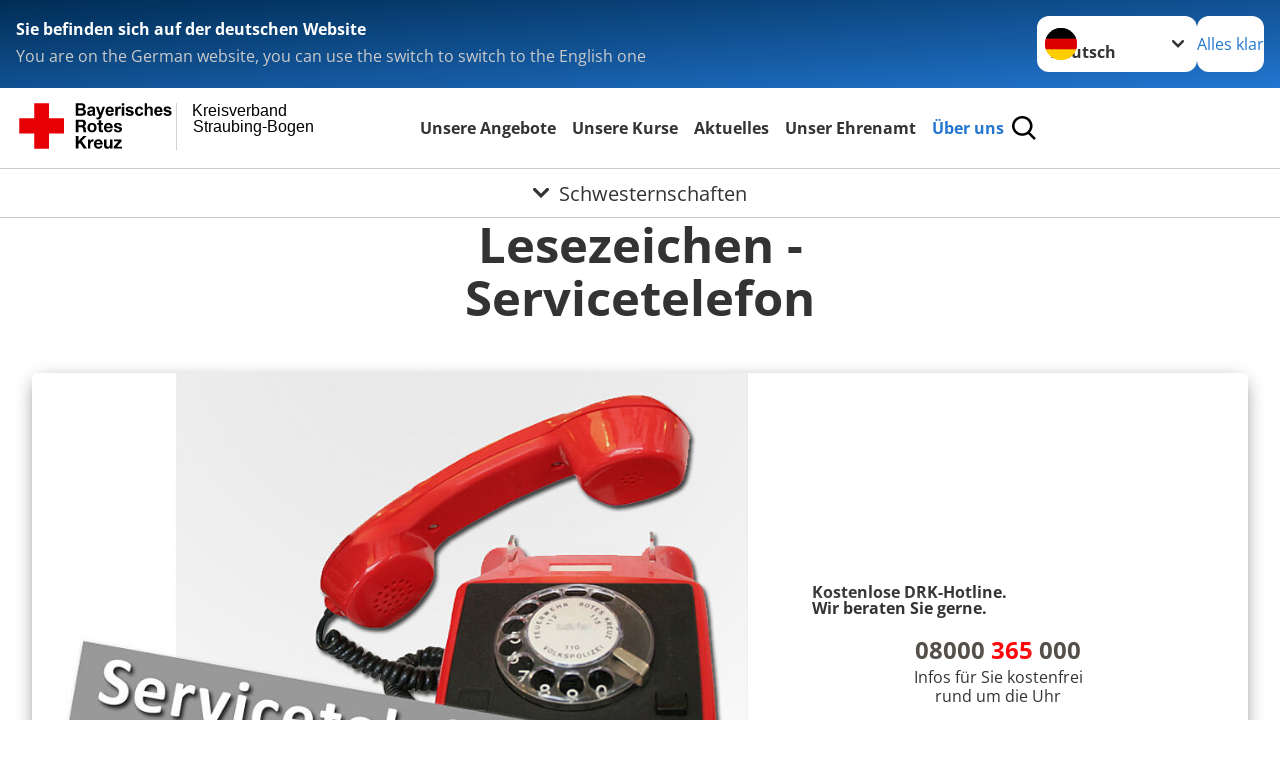

--- FILE ---
content_type: text/html; charset=utf-8
request_url: https://www.kvstraubing.brk.de/ueber-uns/adressen/schwesternschaften/detail/8007.html
body_size: 16149
content:
<!DOCTYPE html>
<html lang="de">
<head>

<meta charset="utf-8">
<!-- 
	Produced by
	+Pluswerk AG
	https://www.pluswerk.ag/

	This website is powered by TYPO3 - inspiring people to share!
	TYPO3 is a free open source Content Management Framework initially created by Kasper Skaarhoj and licensed under GNU/GPL.
	TYPO3 is copyright 1998-2026 of Kasper Skaarhoj. Extensions are copyright of their respective owners.
	Information and contribution at https://typo3.org/
-->




<meta name="generator" content="TYPO3 CMS">
<meta name="description" content="Gelangen Sie hier zu den Adressen der Schwesternschaften des Deutschen Roten Kreuzes und erfahren Sie mehr über deren Wirken sowie deren Dienstleistungen.">
<meta name="keywords" content="Schwesternschaften, DRK-Schwesternschaften">
<meta name="author" content="Deutsches Rotes Kreuz">
<meta name="viewport" content="width=device-width, initial-scale=1">
<meta property="og:image" content="https://www.drk.de/fileadmin/DRK-Logo-Facebook.png">
<meta property="og:site_name" content="DRK e.V.">
<meta property="og:type" content="website">
<meta property="og:locale" content="de_DE">
<meta name="twitter:image" content="https://www.drk.de/fileadmin/DRK-Logo-Twitter.png">
<meta name="twitter:card" content="summary_large_image">
<meta name="twitter:site" content="@roteskreuz_de">
<meta name="copyright" content="Deutsches Rotes Kreuz">
<meta name="rating" content="General">
<meta name="revisit-after" content="1">


<link rel="stylesheet" href="/typo3temp/assets/css/20944ebdcdd0a2a92b9f0efc43a9286d.css?1761816268" media="all">
<link rel="stylesheet" href="/_assets/9d0d9d423edf61855281dad6f8fda023/Css/styles.css?1756118756" media="all">
<link rel="stylesheet" href="/_assets/e2ef477b7510a2835782732fd483c6bc/StyleSheets/stylesheet.min.css?1764743946" media="all">
<link rel="stylesheet" href="/_assets/c6d4d274eb87a12180a04ff4360967d1/Css/VideoShariff.min.css?1729496416" media="all">
<link rel="stylesheet" href="/_assets/d281c2f3e584f3c85e4d8e6c6428b0e3/Css/drkcmsplus.css?1764717961" media="all">
<link rel="stylesheet" href="/_assets/d281c2f3e584f3c85e4d8e6c6428b0e3/Css/Drilldown-Icons.css?1743482141" media="all">
<link rel="stylesheet" href="/_assets/d281c2f3e584f3c85e4d8e6c6428b0e3/Css/drkcmsplus-brk.css?1740431984" media="all">
<link rel="stylesheet" href="/typo3temp/assets/css/fcf3f9bd3f24e5b86ca500ed1be2a968.css?1761816268" media="all">






<meta property="og:title" content="Schwesternschaften"><meta property="og:description" content="Gelangen Sie hier zu den Adressen der DRK-Schwesternschaften."><meta property="og:url" content="/ueber-uns/adressen/schwesternschaften.html"><meta property="twitter:title" content="Schwesternschaften"><meta property="twitter:description" content="Gelangen Sie hier zu den Adressen der DRK-Schwesternschaften."><title>Schwesternschaften - Kreisverband Straubing-Bogen </title><!-- test23 -->




<link rel="apple-touch-icon" sizes="180x180" href="/_assets/e2ef477b7510a2835782732fd483c6bc/Icons/Favicon/apple-touch-icon.png?v=68ddf38fd">
<link rel="icon" type="image/png" sizes="32x32" href="/_assets/e2ef477b7510a2835782732fd483c6bc/Icons/Favicon/favicon-32x32.png?v=68ddf38fd">
<link rel="icon" type="image/png" sizes="16x16" href="/_assets/e2ef477b7510a2835782732fd483c6bc/Icons/Favicon/favicon-16x16.png?v=68ddf38fd">
<link rel="manifest" href="/_assets/e2ef477b7510a2835782732fd483c6bc/Icons/Favicon/site.webmanifest?v=68ddf38fd&quot; crossorigin=&quot;use-credentials">
<link rel="mask-icon" href="/_assets/e2ef477b7510a2835782732fd483c6bc/Icons/Favicon/safari-pinned-tab.svg?v=68ddf38fd&quot; color=&quot;#E60005">
<link rel="shortcut icon" href="/_assets/e2ef477b7510a2835782732fd483c6bc/Icons/Favicon/favicon.ico?v=68ddf38fd">
<meta name="msapplication-TileColor" content="#ffffff">
<meta name="msapplication-config" content="/_assets/e2ef477b7510a2835782732fd483c6bc/Icons/Favicon/browserconfig.xml?v=68ddf38fd">
<meta name="theme-color" content="#ffffff">




<link rel="canonical" href="/ueber-uns/adressen/schwesternschaften/detail/8007.html?cHash=1ed1f6139e58fbab2c6fddb098843564"/>
</head>
<body class="main dti-drkcmsplus dti-brk">


<div class="body__wrapper hyphenate pagets__two_columns"><header id="header"><div class="language-suggest bg bg--blue" style="display: none"><div class="language-suggest__content"><div class="language-suggest__text"><p class="language-suggest__message language-suggest__message--current"><strong><span data-suggest-language="en" style="display: none">You are on the English website</span><span data-suggest-language="de" style="display: none">Sie befinden sich auf der deutschen Website</span><span data-suggest-language="fallback" style="display: none">We do not provide this content in your preferred language</span></strong></p><p class="language-suggest__message language-suggest__message--suggest"><span data-suggest-language="en" style="display: none">You are on the German website, you can use the switch to switch to the English one</span><span data-suggest-language="de" style="display: none">Sie befinden sich auf der englischen Website, Sie können mit dem Schalter auf die deutsche Website wechseln</span><span data-suggest-language="fallback" style="display: none">You can use the switch to switch to the another available language if you want</span></p></div><div class="language-suggest__actions"><nav class="language-menu"><img src="/_assets/e2ef477b7510a2835782732fd483c6bc/Icons/Flags/de.svg?a491da9c1549a36b293a6a391739dfda" width="16" height="16" alt="" aria-hidden="true" class="language-menu__flag language-menu__flag--de"><img src="/_assets/e2ef477b7510a2835782732fd483c6bc/Icons/Flags/de.svg?a491da9c1549a36b293a6a391739dfda" width="16" height="16" alt="" aria-hidden="true" class="language-menu__flag language-menu__flag--de"><label class="visually-hidden" for="lang-select-header">Sprache wechseln zu</label><select name="pets" id="lang-select-header" class="language-menu__select bg bg--default"><option class="language-menu__option language-menu__option--active" data-flag="de" value="/ueber-uns/adressen/schwesternschaften/detail/8007.html?cHash=1ed1f6139e58fbab2c6fddb098843564">Deutsch</option></select></nav><button class="language-suggest__close button button--secondary"><span data-suggest-language="en" style="display: none">Continue</span><span data-suggest-language="de" style="display: none">Alles klar</span><span data-suggest-language="fallback" style="display: none">Continue</span></button></div></div></div><div class="toolbar__wrap"><div class="toolbar"><a class="toolbar__logo" title="Zur Startseite" href="/startseite-kv.html"><?xml version="1.0" encoding="UTF-8" standalone="no"?><!DOCTYPE svg PUBLIC "-//W3C//DTD SVG 1.1//EN" "http://www.w3.org/Graphics/SVG/1.1/DTD/svg11.dtd"><svg width="100%" height="100%" viewBox="0 0 400 60" version="1.1" xmlns="http://www.w3.org/2000/svg" xmlns:xlink="http://www.w3.org/1999/xlink" xml:space="preserve" xmlns:serif="http://www.serif.com/" style="fill-rule:evenodd;clip-rule:evenodd;stroke-linecap:round;stroke-linejoin:round;stroke-miterlimit:1.5;"><g id="Beschriftung" transform="matrix(1,0,0,1,46.165,0)"><g id="line3" transform="matrix(0.936334,0,0,1,-64.3047,39.6912)"><g transform="matrix(1.068,0,0,1,-13.7389,0)"><text id="f" x="202.057px" y="15.25px" style="font-family:'ArialMT', 'Arial', sans-serif;font-size:20px;"></text></g></g><g id="line2" transform="matrix(0.934693,0,0,1,-63.6098,20.1375)"><g transform="matrix(1.06987,0,0,1,-14.1177,0)"><text id="f1" serif:id="f" x="202.057px" y="15.25px" style="font-family:'ArialMT', 'Arial', sans-serif;font-size:20px;">Straubing-Bogen</text></g></g><g id="line1" transform="matrix(0.936801,0,0,1,-64.1996,0.204079)"><g transform="matrix(1.06746,0,0,1,-13.6312,0)"><text id="f2" serif:id="f" x="202.057px" y="15.25px" style="font-family:'ArialMT', 'Arial', sans-serif;font-size:20px;">Kreisverband</text></g></g></g><g transform="matrix(0.0894207,0,0,1.13566,134.16,-3.04006)"><g id="Linie"><rect x="201.423" y="2.583" width="0.97" height="49.778" style="fill:rgb(235,235,235);stroke:black;stroke-width:1.24px;"/></g></g><g id="BRK" transform="matrix(1,0,0,1,-50,0)"><g id="BRK-Logo-Text" serif:id="BRK Logo Text"><g id="path5387" transform="matrix(0.915624,0,0,0.914432,10.2474,0.287605)"><path d="M74.854,0L81.421,0C82.721,0 83.691,0.054 84.329,0.162C84.967,0.27 85.54,0.496 86.044,0.838C86.548,1.181 86.968,1.637 87.304,2.207C87.64,2.777 87.809,3.417 87.809,4.125C87.809,4.892 87.601,5.597 87.188,6.237C86.775,6.878 86.214,7.359 85.507,7.679C86.505,7.971 87.271,8.469 87.807,9.173C88.343,9.877 88.611,10.704 88.611,11.655C88.611,12.403 88.437,13.131 88.09,13.838C87.742,14.546 87.268,15.111 86.667,15.534C86.065,15.957 85.325,16.217 84.443,16.315C83.89,16.374 82.557,16.412 80.444,16.427L74.853,16.427L74.853,-0L74.854,-0L74.854,0ZM78.179,2.73L78.179,6.516L80.348,6.516C81.638,6.516 82.44,6.498 82.753,6.461C83.319,6.394 83.764,6.198 84.09,5.874C84.413,5.55 84.576,5.124 84.576,4.596C84.576,4.09 84.437,3.678 84.157,3.362C83.877,3.045 83.461,2.854 82.91,2.787C82.582,2.75 81.638,2.731 80.08,2.731L78.179,2.731L78.179,2.73ZM78.179,9.246L78.179,13.652L81.25,13.652C82.446,13.652 83.205,13.618 83.526,13.55C84.018,13.461 84.42,13.241 84.73,12.893C85.04,12.544 85.196,12.078 85.196,11.494C85.196,10.999 85.076,10.58 84.837,10.235C84.598,9.891 84.252,9.64 83.801,9.482C83.349,9.325 82.368,9.246 80.859,9.246L78.179,9.246Z"/></g><g id="path5389" transform="matrix(0.915624,0,0,0.914432,10.2474,0.287605)"><path d="M93.283,8.191L90.44,7.686C90.761,6.524 91.314,5.664 92.097,5.105C92.882,4.547 94.046,4.267 95.592,4.267C96.995,4.267 98.041,4.433 98.728,4.765C99.414,5.097 99.897,5.52 100.178,6.031C100.457,6.542 100.597,7.482 100.597,8.848L100.551,12.521C100.551,13.566 100.601,14.337 100.701,14.833C100.801,15.329 100.988,15.861 101.262,16.429L98.144,16.429C98.062,16.221 97.962,15.915 97.843,15.509C97.791,15.324 97.754,15.202 97.731,15.143C97.196,15.671 96.623,16.066 96.013,16.331C95.403,16.595 94.752,16.726 94.059,16.726C92.839,16.726 91.877,16.394 91.174,15.73C90.471,15.065 90.12,14.225 90.12,13.21C90.12,12.538 90.28,11.938 90.6,11.412C90.921,10.886 91.37,10.483 91.948,10.203C92.526,9.923 93.359,9.678 94.449,9.47C95.918,9.193 96.935,8.935 97.503,8.697L97.503,8.379C97.503,7.766 97.353,7.329 97.054,7.068C96.754,6.807 96.19,6.677 95.36,6.677C94.799,6.677 94.362,6.789 94.047,7.013C93.732,7.237 93.477,7.629 93.283,8.191L93.283,8.191ZM97.502,10.737C97.099,10.872 96.461,11.032 95.588,11.219C94.716,11.406 94.144,11.589 93.876,11.768C93.466,12.059 93.261,12.429 93.261,12.876C93.261,13.317 93.425,13.698 93.753,14.019C94.081,14.339 94.499,14.5 95.007,14.5C95.574,14.5 96.115,14.314 96.63,13.94C97.01,13.657 97.26,13.31 97.38,12.899C97.462,12.63 97.503,12.118 97.503,11.364L97.503,10.737L97.502,10.737Z"/></g><g id="path5391" transform="matrix(0.915624,0,0,0.914432,10.2474,0.287605)"><path d="M101.739,4.52L105.086,4.52L107.941,12.967L110.727,4.52L113.982,4.52L109.785,15.98L109.028,18.048C108.751,18.742 108.487,19.271 108.236,19.636C107.985,20.001 107.696,20.298 107.37,20.525C107.045,20.752 106.644,20.93 106.168,21.056C105.693,21.183 105.155,21.246 104.556,21.246C103.95,21.246 103.354,21.183 102.77,21.056L102.495,18.599C102.989,18.697 103.434,18.745 103.832,18.745C104.566,18.745 105.108,18.529 105.461,18.098C105.812,17.668 106.082,17.118 106.269,16.451L101.739,4.52Z" style="fill-rule:nonzero;"/></g><g id="path5393" transform="matrix(0.915624,0,0,0.914432,10.2474,0.287605)"><path d="M122.439,12.665L125.581,13.193C125.178,14.344 124.541,15.221 123.672,15.823C122.802,16.425 121.714,16.726 120.409,16.726C118.341,16.726 116.812,16.049 115.819,14.694C115.035,13.61 114.643,12.24 114.643,10.587C114.643,8.611 115.158,7.064 116.187,5.945C117.216,4.826 118.518,4.267 120.091,4.267C121.859,4.267 123.253,4.853 124.275,6.024C125.297,7.195 125.786,8.988 125.741,11.404L117.876,11.404C117.898,12.338 118.151,13.065 118.635,13.584C119.119,14.103 119.721,14.364 120.442,14.364C120.933,14.364 121.346,14.229 121.681,13.961C122.015,13.693 122.268,13.261 122.439,12.665ZM122.622,9.476C122.6,8.562 122.366,7.867 121.919,7.391C121.473,6.915 120.929,6.677 120.289,6.677C119.604,6.677 119.038,6.928 118.591,7.431C118.145,7.933 117.925,8.615 117.933,9.477L122.622,9.477L122.622,9.476Z"/></g><g id="path5395" transform="matrix(0.915624,0,0,0.914432,10.2474,0.287605)"><path d="M130.872,16.428L127.73,16.428L127.73,4.52L130.642,4.52L130.642,6.211C131.144,5.412 131.594,4.888 131.995,4.64C132.396,4.391 132.85,4.267 133.358,4.267C134.076,4.267 134.769,4.465 135.435,4.861L134.461,7.604C133.93,7.261 133.436,7.089 132.98,7.089C132.539,7.089 132.166,7.21 131.859,7.453C131.552,7.695 131.312,8.134 131.135,8.768C130.96,9.403 130.872,10.731 130.872,12.754L130.872,16.428Z" style="fill-rule:nonzero;"/></g><g id="path5397" transform="matrix(0.915624,0,0,0.914432,10.2474,0.287605)"><path d="M136.321,2.914L136.321,0L139.462,0L139.462,2.914L136.321,2.914ZM136.321,16.428L136.321,4.52L139.462,4.52L139.462,16.428L136.321,16.428Z"/></g><g id="path5399" transform="matrix(0.915624,0,0,0.914432,10.2474,0.287605)"><path d="M141.097,13.078L144.261,12.596C144.396,13.204 144.668,13.666 145.079,13.981C145.489,14.297 146.065,14.454 146.803,14.454C147.617,14.454 148.229,14.305 148.639,14.005C148.916,13.795 149.054,13.515 149.054,13.163C149.054,12.924 148.979,12.725 148.829,12.568C148.672,12.419 148.321,12.28 147.776,12.153C145.236,11.592 143.626,11.078 142.945,10.615C142.004,9.971 141.533,9.076 141.533,7.93C141.533,6.896 141.94,6.028 142.754,5.323C143.568,4.62 144.83,4.267 146.54,4.267C148.168,4.267 149.378,4.534 150.169,5.068C150.961,5.601 151.506,6.39 151.805,7.434L148.847,7.985C148.72,7.519 148.477,7.16 148.12,6.912C147.764,6.664 147.256,6.54 146.595,6.54C145.762,6.54 145.165,6.656 144.805,6.888C144.565,7.053 144.444,7.266 144.444,7.528C144.444,7.752 144.549,7.943 144.759,8.101C145.044,8.31 146.027,8.606 147.707,8.988C149.389,9.37 150.563,9.837 151.229,10.391C151.888,10.951 152.218,11.732 152.218,12.735C152.218,13.826 151.762,14.764 150.851,15.55C149.939,16.335 148.589,16.727 146.804,16.727C145.182,16.727 143.898,16.4 142.953,15.746C142.007,15.092 141.388,14.201 141.097,13.078Z" style="fill-rule:nonzero;"/></g><g id="path5401" transform="matrix(0.915624,0,0,0.914432,10.2474,0.287605)"><path d="M164.893,8.053L161.797,8.604C161.693,7.989 161.456,7.525 161.086,7.213C160.717,6.902 160.237,6.746 159.648,6.746C158.864,6.746 158.239,7.017 157.772,7.56C157.306,8.102 157.073,9.01 157.073,10.283C157.073,11.698 157.31,12.697 157.783,13.281C158.256,13.864 158.891,14.157 159.689,14.157C160.285,14.157 160.773,13.987 161.153,13.645C161.533,13.304 161.802,12.717 161.957,11.885L165.053,12.413C164.732,13.836 164.117,14.91 163.206,15.636C162.297,16.363 161.076,16.726 159.547,16.726C157.809,16.726 156.423,16.176 155.39,15.077C154.357,13.977 153.84,12.454 153.84,10.509C153.84,8.54 154.358,7.009 155.395,5.912C156.431,4.816 157.834,4.268 159.601,4.268C161.047,4.268 162.198,4.58 163.051,5.204C163.907,5.827 164.52,6.777 164.893,8.053Z" style="fill-rule:nonzero;"/></g><g id="path5403" transform="matrix(0.915624,0,0,0.914432,10.2474,0.287605)"><path d="M169.932,0L169.932,6.09C170.953,4.875 172.174,4.267 173.593,4.267C174.322,4.267 174.978,4.402 175.564,4.671C176.149,4.939 176.591,5.283 176.888,5.701C177.185,6.119 177.387,6.582 177.496,7.09C177.604,7.597 177.659,8.385 177.659,9.452L177.659,16.428L174.518,16.428L174.518,10.147C174.518,8.901 174.457,8.11 174.336,7.774C174.215,7.438 174.002,7.171 173.696,6.973C173.39,6.775 173.008,6.677 172.547,6.677C172.019,6.677 171.547,6.803 171.132,7.057C170.717,7.311 170.413,7.694 170.221,8.204C170.028,8.715 169.932,9.471 169.932,10.471L169.932,16.427L166.79,16.427L166.79,0L169.932,0Z" style="fill-rule:nonzero;"/></g><g id="path5405" transform="matrix(0.915624,0,0,0.914432,10.2474,0.287605)"><path d="M187.275,12.665L190.417,13.193C190.013,14.344 189.377,15.221 188.508,15.823C187.638,16.425 186.55,16.726 185.244,16.726C183.177,16.726 181.647,16.049 180.654,14.694C179.87,13.61 179.479,12.24 179.479,10.587C179.479,8.611 179.994,7.064 181.022,5.945C182.051,4.827 183.353,4.267 184.927,4.267C186.694,4.267 188.09,4.853 189.111,6.024C190.132,7.195 190.621,8.988 190.577,11.404L182.712,11.404C182.734,12.338 182.987,13.065 183.471,13.584C183.955,14.103 184.557,14.364 185.278,14.364C185.769,14.364 186.182,14.229 186.517,13.961C186.851,13.693 187.103,13.261 187.275,12.665ZM187.459,9.476C187.437,8.562 187.201,7.867 186.755,7.391C186.308,6.915 185.764,6.677 185.125,6.677C184.44,6.677 183.874,6.928 183.427,7.431C182.98,7.933 182.761,8.615 182.769,9.477L187.459,9.477L187.459,9.476Z"/></g><g id="path5407" transform="matrix(0.915624,0,0,0.914432,10.2474,0.287605)"><path d="M191.581,13.078L194.744,12.596C194.879,13.204 195.151,13.666 195.562,13.981C195.973,14.297 196.548,14.454 197.286,14.454C198.1,14.454 198.712,14.305 199.123,14.005C199.399,13.795 199.537,13.515 199.537,13.163C199.537,12.924 199.462,12.725 199.312,12.568C199.156,12.419 198.805,12.28 198.259,12.153C195.719,11.592 194.109,11.078 193.428,10.615C192.487,9.971 192.016,9.076 192.016,7.93C192.016,6.896 192.423,6.028 193.237,5.323C194.051,4.619 195.314,4.267 197.023,4.267C198.652,4.267 199.861,4.534 200.652,5.068C201.445,5.601 201.989,6.39 202.288,7.434L199.33,7.985C199.203,7.519 198.96,7.16 198.604,6.912C198.248,6.664 197.739,6.54 197.079,6.54C196.246,6.54 195.648,6.656 195.288,6.888C195.048,7.053 194.928,7.266 194.928,7.528C194.928,7.752 195.033,7.943 195.243,8.101C195.528,8.31 196.51,8.606 198.191,8.988C199.873,9.37 201.046,9.837 201.712,10.391C202.372,10.951 202.701,11.732 202.701,12.735C202.701,13.826 202.245,14.764 201.334,15.55C200.422,16.335 199.073,16.727 197.287,16.727C195.665,16.727 194.382,16.4 193.436,15.746C192.49,15.09 191.872,14.201 191.581,13.078Z" style="fill-rule:nonzero;"/></g><g id="path5411" transform="matrix(0.915624,0,0,0.914432,10.2474,0.287605)"><path d="M74.9,21.518L83.75,21.518C86.692,21.518 88.554,23.566 88.554,26.05C88.554,27.983 87.772,29.431 85.956,30.168L85.956,30.213C87.727,30.673 88.232,32.398 88.347,34.055C88.416,35.09 88.392,37.022 89.036,37.942L85.427,37.942C84.991,36.907 85.037,35.319 84.853,34.008C84.6,32.284 83.933,31.525 82.118,31.525L78.509,31.525L78.509,37.942L74.9,37.942L74.9,21.518L74.9,21.518L74.9,21.518ZM78.509,28.948L82.462,28.948C84.071,28.948 84.945,28.258 84.945,26.601C84.945,25.015 84.071,24.324 82.462,24.324L78.509,24.324L78.509,28.948Z" style="fill-rule:nonzero;"/></g><g id="path5413" transform="matrix(0.915624,0,0,0.914432,10.2474,0.287605)"><path d="M96.622,25.728C100.368,25.728 102.782,28.212 102.782,32.008C102.782,35.779 100.367,38.264 96.622,38.264C92.897,38.264 90.484,35.779 90.484,32.008C90.484,28.212 92.898,25.728 96.622,25.728ZM96.622,35.802C98.852,35.802 99.518,33.893 99.518,32.008C99.518,30.098 98.852,28.189 96.622,28.189C94.415,28.189 93.749,30.099 93.749,32.008C93.749,33.894 94.415,35.802 96.622,35.802Z" style="fill-rule:nonzero;"/></g><g id="path5415" transform="matrix(0.915624,0,0,0.914432,10.2474,0.287605)"><path d="M108.989,26.05L111.379,26.05L111.379,28.235L108.989,28.235L108.989,34.123C108.989,35.227 109.265,35.503 110.369,35.503C110.713,35.503 111.035,35.48 111.38,35.411L111.38,37.965C110.829,38.056 110.115,38.08 109.472,38.08C107.472,38.08 105.725,37.619 105.725,35.25L105.725,28.235L103.748,28.235L103.748,26.05L105.725,26.05L105.725,22.485L108.989,22.485L108.989,26.05L108.989,26.05Z" style="fill-rule:nonzero;"/></g><g id="path5417" transform="matrix(0.915624,0,0,0.914432,10.2474,0.287605)"><path d="M115.7,32.789C115.793,34.86 116.804,35.802 118.619,35.802C119.929,35.802 120.987,34.998 121.194,34.261L124.067,34.261C123.147,37.068 121.194,38.264 118.504,38.264C114.757,38.264 112.436,35.687 112.436,32.008C112.436,28.442 114.895,25.728 118.504,25.728C122.549,25.728 124.504,29.132 124.274,32.789L115.7,32.789ZM121.01,30.719C120.712,29.063 119.998,28.189 118.413,28.189C116.344,28.189 115.746,29.799 115.7,30.719L121.01,30.719Z" style="fill-rule:nonzero;"/></g><g id="path5419" transform="matrix(0.915624,0,0,0.914432,10.2474,0.287605)"><path d="M128.734,34.077C128.757,35.503 129.952,36.078 131.239,36.078C132.182,36.078 133.377,35.71 133.377,34.561C133.377,33.57 132.02,33.225 129.676,32.72C127.79,32.306 125.906,31.639 125.906,29.546C125.906,26.51 128.526,25.728 131.077,25.728C133.676,25.728 136.066,26.602 136.318,29.523L133.215,29.523C133.124,28.258 132.158,27.913 130.986,27.913C130.25,27.913 129.17,28.052 129.17,29.018C129.17,30.19 131.009,30.352 132.87,30.789C134.779,31.226 136.641,31.917 136.641,34.124C136.641,37.253 133.928,38.265 131.216,38.265C128.457,38.265 125.768,37.23 125.629,34.079L128.734,34.079L128.734,34.077Z" style="fill-rule:nonzero;"/></g><g id="polygon5421" transform="matrix(0.613883,0,0,0.613476,10.2474,0.287606)"><path d="M123.75,73.817L134.241,88.629L127.486,88.629L120.115,77.623L117.03,80.743L117.03,88.629L111.647,88.629L111.647,64.149L117.03,64.149L117.03,74.298L126.596,64.149L133.315,64.149L123.75,73.817Z" style="fill-rule:nonzero;"/></g><g id="path5423" transform="matrix(0.915624,0,0,0.914432,10.2474,0.287605)"><path d="M91.105,47.568L94.209,47.568L94.209,49.776L94.254,49.776C94.852,48.281 96.461,47.246 98.047,47.246C98.277,47.246 98.553,47.292 98.76,47.362L98.76,50.397C98.461,50.328 97.979,50.282 97.588,50.282C95.198,50.282 94.37,52.007 94.37,54.1L94.37,59.459L91.105,59.459L91.105,47.568L91.105,47.568Z" style="fill-rule:nonzero;"/></g><g id="path5425" transform="matrix(0.915624,0,0,0.914432,10.2474,0.287605)"><path d="M102.327,54.307C102.418,56.378 103.43,57.32 105.246,57.32C106.556,57.32 107.613,56.516 107.82,55.78L110.694,55.78C109.774,58.585 107.82,59.782 105.13,59.782C101.384,59.782 99.062,57.205 99.062,53.526C99.062,49.96 101.521,47.246 105.13,47.246C109.176,47.246 111.13,50.65 110.9,54.307L102.327,54.307ZM107.637,52.237C107.338,50.581 106.625,49.707 105.039,49.707C102.97,49.707 102.372,51.317 102.327,52.237L107.637,52.237Z" style="fill-rule:nonzero;"/></g><g id="path5427" transform="matrix(0.915624,0,0,0.914432,10.2474,0.287605)"><path d="M123.773,59.46L120.669,59.46L120.669,57.804L120.6,57.804C119.772,59.138 118.348,59.782 116.968,59.782C113.497,59.782 112.624,57.827 112.624,54.882L112.624,47.568L115.888,47.568L115.888,54.284C115.888,56.239 116.462,57.205 117.98,57.205C119.75,57.205 120.508,56.216 120.508,53.801L120.508,47.568L123.772,47.568L123.772,59.46L123.773,59.46Z" style="fill-rule:nonzero;"/></g><g id="polygon5429" transform="matrix(0.613883,0,0,0.613476,10.2474,0.287606)"><path d="M187.284,88.629L187.284,84.96L196.507,74.572L187.97,74.572L187.97,70.903L202.919,70.903L202.919,74.572L193.695,84.96L203.569,84.96L203.569,88.629L187.284,88.629Z" style="fill-rule:nonzero;"/></g></g><g transform="matrix(1,0,0,1,9.97554,0.135392)"><g id="Rotkreuz-Logo" serif:id="Rotkreuz Logo"><path d="M36.39,0.1L36.39,18.3L54.57,18.3L54.57,36.54L36.39,36.54L36.39,54.75L18.18,54.75L18.18,36.54L0,36.54L0,18.3L18.18,18.3L18.18,0.1L36.39,0.1Z" style="fill:rgb(230,0,5);fill-rule:nonzero;"/></g></g></g></svg></a><div class="toolbar__navigation"><button class="toolbar__search-button" style="display: none" title="Öffne Suche und Quick Links"><?xml version="1.0" encoding="UTF-8" standalone="no"?><!DOCTYPE svg PUBLIC "-//W3C//DTD SVG 1.1//EN" "http://www.w3.org/Graphics/SVG/1.1/DTD/svg11.dtd"><svg width="100%" height="100%" viewBox="0 0 50 50" version="1.1" xmlns="http://www.w3.org/2000/svg" xmlns:xlink="http://www.w3.org/1999/xlink" xml:space="preserve" xmlns:serif="http://www.serif.com/" style="fill-rule:evenodd;clip-rule:evenodd;stroke-linejoin:round;stroke-miterlimit:2;"><g transform="matrix(1.77966,1.78561,-0.708286,0.705925,15.3624,-28.8202)"><rect x="23.063" y="24.359" width="7.693" height="4.408" style="fill:white;"/></g><g transform="matrix(0.740022,0,0,0.745117,5.66748,5.35482)"><path d="M50,46.35L37.45,34.23C40.853,30.527 42.748,25.679 42.76,20.65C42.76,9.26 33.17,0 21.38,0C9.59,0 0,9.26 0,20.65C0,32.04 9.59,41.29 21.38,41.29C25.672,41.301 29.872,40.041 33.45,37.67L46.22,50L50,46.35ZM5.35,20.65C5.35,12.11 12.54,5.16 21.35,5.16C30.16,5.16 37.35,12.16 37.35,20.65C37.35,29.14 30.16,36.13 21.35,36.13C12.54,36.13 5.35,29.19 5.35,20.65Z" style="fill:white;fill-rule:nonzero;"/></g><path d="M50,46.35L37.45,34.23C40.853,30.527 42.748,25.679 42.76,20.65C42.76,9.26 33.17,0 21.38,0C9.59,0 0,9.26 0,20.65C0,32.04 9.59,41.29 21.38,41.29C25.672,41.301 29.872,40.041 33.45,37.67L46.22,50L50,46.35ZM5.35,20.65C5.35,12.11 12.54,5.16 21.35,5.16C30.16,5.16 37.35,12.16 37.35,20.65C37.35,29.14 30.16,36.13 21.35,36.13C12.54,36.13 5.35,29.19 5.35,20.65Z" style="fill-rule:nonzero;"/></svg></button></div><button class="toolbar__nav-search-button" title="Öffne Hauptmenü und Suche" data-title-close="Schließe Hauptmenü und Suche"><svg width="10" height="10" aria-hidden="true"><use href="/_assets/e2ef477b7510a2835782732fd483c6bc/Icons/Sprites/essential-sprite.svg?5a6512e3afb37ee7cc7d2bd22d55a5c3#search"></use></svg><span></span></button></div></div><div class="main-menu__wrap" style="display: none"><div class="global-search" style="display: none"><form class="global-search__form" action="/suche.html" method="get" accept-charset="utf-8" novalidate=""><fieldset class="global-search__fieldset"><label for="global-search-input" class="visually-hidden">Suche</label><input type="search" id="global-search-input" class="global-search__input tx-solr-q js-solr-q form-control"
							 placeholder="durchsuchen"
							 name="tx_kesearch_pi1[sword]" minlength="3" autocomplete="off" required><button class="global-search__submit" title="Alle Inhalte durchsuchen" type="submit"><svg width="10" height="10" aria-hidden="true"><use href="/_assets/e2ef477b7510a2835782732fd483c6bc/Icons/Sprites/essential-sprite.svg?5a6512e3afb37ee7cc7d2bd22d55a5c3#search"></use></svg></button><button class="global-search__close" title="Suche und Quick Links schließen"></button></fieldset></form><nav class="quicklinks" style="display: none"><div class="quicklinks__title">
					Quick Links
				</div><ul class="quicklinks__list"><li class="quicklinks__item"><a href="/ueber-uns/adressen.html" class="quicklinks__link">Adressen</a></li><li class="quicklinks__item"><a href="/ueber-uns/kontakt/kontaktformular.html" class="quicklinks__link">Kontakt</a></li><li class="quicklinks__item"><a href="/footer-menue-deutsch/service/sitemap.html" class="quicklinks__link">Sitemap</a></li><li class="quicklinks__item"><a href="/footer-menue-deutsch/service/datenschutz.html" class="quicklinks__link">Datenschutz</a></li><li class="quicklinks__item"><a href="/footer-menue-deutsch/service/impressum.html" class="quicklinks__link">Impressum</a></li><li class="quicklinks__item"><a href="http://news-rss.xml" target="_blank" rel="noreferrer" class="quicklinks__link">RSS-Feed</a></li><li class="quicklinks__item"><a href="http://www.drk-intern.de" target="_blank" rel="noreferrer" class="quicklinks__link">DRK intern</a></li></ul></nav></div><nav id="main-menu" class="main-menu" aria-label="Hauptmenü"><ul class="main-menu__list"><li class="main-menu__item"><a href="/unsere-angebote.html" target="_self" class="main-menu__link">
						Unsere Angebote
					</a></li><li class="main-menu__item"><a href="/unser-kursangebot.html" target="_self" class="main-menu__link">
						Unsere Kurse
					</a></li><li class="main-menu__item"><a href="/aktuelles.html" target="_self" class="main-menu__link">
						Aktuelles
					</a></li><li class="main-menu__item"><a href="/unser-ehrenamt.html" target="_self" class="main-menu__link">
						Unser Ehrenamt
					</a></li><li class="main-menu__item"><a href="/ueber-uns.html" target="_self" class="main-menu__link main-menu__link--active">
						Über uns
					</a></li></ul></nav></div><div class="sub-menu__bar"><button class="sub-menu__topic-button" aria-label="Öffne Untermenü von Schwesternschaften"><span><svg width="12" height="12" aria-hidden="true"><use href="/_assets/e2ef477b7510a2835782732fd483c6bc/Icons/Sprites/general-sprite.svg?06dbf67f9dd2446fd5c3e13a19efd354#chevron"></use></svg>
                        Schwesternschaften
                    </span></button></div><div class="sub-menu__nav-wrap" style="visibility: hidden"><nav class="sub-menu__nav" aria-label="Untermenü von Schwesternschaften"><div class="sub-menu__list-wrap"><ul class="sub-menu__list"><li class="sub-menu__item" style="display: none"><button class="sub-menu__button sub-menu__button--next" style="display: none">
                    Wer wir sind
                    <svg width="10" height="7" aria-hidden="true"><use href="/_assets/e2ef477b7510a2835782732fd483c6bc/Icons/Sprites/general-sprite.svg?06dbf67f9dd2446fd5c3e13a19efd354#chevron"></use></svg></button><ul class="sub-menu__list" style="display: none"><li class="sub-menu__item" style="display: none"><button class="sub-menu__button sub-menu__button--back"><svg width="10" height="7" aria-hidden="true"><use href="/_assets/e2ef477b7510a2835782732fd483c6bc/Icons/Sprites/general-sprite.svg?06dbf67f9dd2446fd5c3e13a19efd354#chevron"></use></svg>
                            zurück
                        </button></li><li class="sub-menu__item" style="display: none"><a href="/ueber-uns/wer-wir-sind.html" style="display: none" class="sub-menu__link"><span class="sub-menu__overview-label">Übersichtsseite</span><span class="sub-menu__link-label">Wer wir sind</span></a></li><li class="sub-menu__item" style="display: none"><a style="display: none" class="sub-menu__link" href="/ueber-uns/wer-wir-sind/ansprechpartner.html"><span class="sub-menu__link-label">Ansprechpartner</span></a></li><li class="sub-menu__item" style="display: none"><a style="display: none" class="sub-menu__link" href="/ueber-uns/wer-wir-sind/wahlen-gremien-brk-kv-straubing-bogen.html"><span class="sub-menu__link-label">Wahlen Gremien BRK KV Straubing-Bogen</span></a></li><li class="sub-menu__item" style="display: none"><a style="display: none" class="sub-menu__link" href="/ueber-uns/wer-wir-sind/satzung.html"><span class="sub-menu__link-label">Satzung</span></a></li><li class="sub-menu__item" style="display: none"><a style="display: none" class="sub-menu__link" href="/ueber-uns/wer-wir-sind/verbandsstruktur.html"><span class="sub-menu__link-label">Verbandsstruktur</span></a></li><li class="sub-menu__item" style="display: none"><a style="display: none" class="sub-menu__link" href="https://brk.de" rel="noreferrer"><span class="sub-menu__link-label">Landesverband</span></a></li></ul></li><li class="sub-menu__item" style="display: none"><button class="sub-menu__button sub-menu__button--next" style="display: none">
                    Selbstverständnis
                    <svg width="10" height="7" aria-hidden="true"><use href="/_assets/e2ef477b7510a2835782732fd483c6bc/Icons/Sprites/general-sprite.svg?06dbf67f9dd2446fd5c3e13a19efd354#chevron"></use></svg></button><ul class="sub-menu__list" style="display: none"><li class="sub-menu__item" style="display: none"><button class="sub-menu__button sub-menu__button--back"><svg width="10" height="7" aria-hidden="true"><use href="/_assets/e2ef477b7510a2835782732fd483c6bc/Icons/Sprites/general-sprite.svg?06dbf67f9dd2446fd5c3e13a19efd354#chevron"></use></svg>
                            zurück
                        </button></li><li class="sub-menu__item" style="display: none"><a href="/ueber-uns/selbstverstaendnis.html" style="display: none" class="sub-menu__link"><span class="sub-menu__overview-label">Übersichtsseite</span><span class="sub-menu__link-label">Selbstverständnis</span></a></li><li class="sub-menu__item" style="display: none"><a style="display: none" class="sub-menu__link" href="/ueber-uns/selbstverstaendnis/grundsaetze.html"><span class="sub-menu__link-label">Grundsätze</span></a></li><li class="sub-menu__item" style="display: none"><a style="display: none" class="sub-menu__link" href="/ueber-uns/selbstverstaendnis/leitbild.html"><span class="sub-menu__link-label">Leitbild</span></a></li><li class="sub-menu__item" style="display: none"><button class="sub-menu__button sub-menu__button--next" style="display: none">
                    Auftrag des DRK
                    <svg width="10" height="7" aria-hidden="true"><use href=""></use></svg></button><ul class="sub-menu__list" style="display: none"><li class="sub-menu__item" style="display: none"><button class="sub-menu__button sub-menu__button--back"><svg width="10" height="7" aria-hidden="true"><use href=""></use></svg>
                            zurück
                        </button></li><li class="sub-menu__item" style="display: none"><a href="/ueber-uns/selbstverstaendnis/auftrag.html" style="display: none" class="sub-menu__link"><span class="sub-menu__overview-label">Übersichtsseite</span><span class="sub-menu__link-label">Auftrag</span></a></li><li class="sub-menu__item" style="display: none"><button class="sub-menu__button sub-menu__button--next" style="display: none">
                    Genfer Abkommen
                    <svg width="10" height="7" aria-hidden="true"><use href=""></use></svg></button><ul class="sub-menu__list" style="display: none"><li class="sub-menu__item" style="display: none"><button class="sub-menu__button sub-menu__button--back"><svg width="10" height="7" aria-hidden="true"><use href=""></use></svg>
                            zurück
                        </button></li><li class="sub-menu__item" style="display: none"><a href="/ueber-uns/selbstverstaendnis/auftrag/genfer-abkommen.html" style="display: none" class="sub-menu__link"><span class="sub-menu__overview-label">Übersichtsseite</span><span class="sub-menu__link-label">Genfer Abkommen</span></a></li><li class="sub-menu__item" style="display: none"><button class="sub-menu__button sub-menu__button--next" style="display: none">
                    Genfer Abkommen leicht verständlich
                    <svg width="10" height="7" aria-hidden="true"><use href=""></use></svg></button><ul class="sub-menu__list" style="display: none"><li class="sub-menu__item" style="display: none"><button class="sub-menu__button sub-menu__button--back"><svg width="10" height="7" aria-hidden="true"><use href=""></use></svg>
                            zurück
                        </button></li><li class="sub-menu__item" style="display: none"><a href="/ueber-uns/selbstverstaendnis/auftrag/genfer-abkommen/leicht-verstaendlich.html" style="display: none" class="sub-menu__link"><span class="sub-menu__overview-label">Übersichtsseite</span><span class="sub-menu__link-label">Leicht verständlich</span></a></li><li class="sub-menu__item" style="display: none"><a style="display: none" class="sub-menu__link" href="/ueber-uns/selbstverstaendnis/auftrag/genfer-abkommen/leicht-verstaendlich/die-entwicklung-der-genfer-abkommen.html"><span class="sub-menu__link-label">Die Entwicklung der Genfer Abkommen</span></a></li><li class="sub-menu__item" style="display: none"><a style="display: none" class="sub-menu__link" href="/ueber-uns/selbstverstaendnis/auftrag/genfer-abkommen/leicht-verstaendlich/der-grundsatz-der-genfer-abkommen.html"><span class="sub-menu__link-label">Der Grundsatz der Genfer Abkommen</span></a></li><li class="sub-menu__item" style="display: none"><a style="display: none" class="sub-menu__link" href="/ueber-uns/selbstverstaendnis/auftrag/genfer-abkommen/leicht-verstaendlich/benutzungshinweis.html"><span class="sub-menu__link-label">Benutzungshinweis</span></a></li><li class="sub-menu__item" style="display: none"><a style="display: none" class="sub-menu__link" href="/ueber-uns/selbstverstaendnis/auftrag/genfer-abkommen/leicht-verstaendlich/behandlung-der-zivilbevoelkerung.html"><span class="sub-menu__link-label">Behandlung der Zivilbevölkerung</span></a></li><li class="sub-menu__item" style="display: none"><a style="display: none" class="sub-menu__link" href="/ueber-uns/selbstverstaendnis/auftrag/genfer-abkommen/leicht-verstaendlich/behandlung-von-zivilpersonen-nach-einer-besetzung.html"><span class="sub-menu__link-label">Behandlung von Zivilpersonen nach einer Besetzung</span></a></li><li class="sub-menu__item" style="display: none"><a style="display: none" class="sub-menu__link" href="/ueber-uns/selbstverstaendnis/auftrag/genfer-abkommen/leicht-verstaendlich/frauen.html"><span class="sub-menu__link-label">Frauen</span></a></li><li class="sub-menu__item" style="display: none"><a style="display: none" class="sub-menu__link" href="/ueber-uns/selbstverstaendnis/auftrag/genfer-abkommen/leicht-verstaendlich/kinder.html"><span class="sub-menu__link-label">Kinder</span></a></li><li class="sub-menu__item" style="display: none"><a style="display: none" class="sub-menu__link" href="/ueber-uns/selbstverstaendnis/auftrag/genfer-abkommen/leicht-verstaendlich/auslaender.html"><span class="sub-menu__link-label">Ausländer</span></a></li><li class="sub-menu__item" style="display: none"><a style="display: none" class="sub-menu__link" href="/ueber-uns/selbstverstaendnis/auftrag/genfer-abkommen/leicht-verstaendlich/journalisten.html"><span class="sub-menu__link-label">Journalisten</span></a></li><li class="sub-menu__item" style="display: none"><a style="display: none" class="sub-menu__link" href="/ueber-uns/selbstverstaendnis/auftrag/genfer-abkommen/leicht-verstaendlich/internierte-personen.html"><span class="sub-menu__link-label">Internierte Personen</span></a></li><li class="sub-menu__item" style="display: none"><a style="display: none" class="sub-menu__link" href="/ueber-uns/selbstverstaendnis/auftrag/genfer-abkommen/leicht-verstaendlich/zivile-infrastruktur.html"><span class="sub-menu__link-label">Zivile Infrastruktur</span></a></li><li class="sub-menu__item" style="display: none"><a style="display: none" class="sub-menu__link" href="/ueber-uns/selbstverstaendnis/auftrag/genfer-abkommen/leicht-verstaendlich/schutz-der-verwundeten-kranken-und-schiffbruechigen-soldaten.html"><span class="sub-menu__link-label">Schutz der verwundeten, kranken und schiffbrüchigen Soldaten</span></a></li><li class="sub-menu__item" style="display: none"><a style="display: none" class="sub-menu__link" href="/ueber-uns/selbstverstaendnis/auftrag/genfer-abkommen/leicht-verstaendlich/schutz-der-gefangenen-soldaten.html"><span class="sub-menu__link-label">Schutz der gefangenen Soldaten</span></a></li><li class="sub-menu__item" style="display: none"><a style="display: none" class="sub-menu__link" href="/ueber-uns/selbstverstaendnis/auftrag/genfer-abkommen/leicht-verstaendlich/das-rote-kreuzder-rote-halbmond.html"><span class="sub-menu__link-label">Das Rote Kreuz/der Rote Halbmond</span></a></li><li class="sub-menu__item" style="display: none"><a style="display: none" class="sub-menu__link" href="/ueber-uns/selbstverstaendnis/auftrag/genfer-abkommen/leicht-verstaendlich/das-rote-kreuz-als-schutzzeichen.html"><span class="sub-menu__link-label">Das Rote Kreuz als Schutzzeichen</span></a></li><li class="sub-menu__item" style="display: none"><a style="display: none" class="sub-menu__link" href="/ueber-uns/selbstverstaendnis/auftrag/genfer-abkommen/leicht-verstaendlich/schutz-der-kombattanten.html"><span class="sub-menu__link-label">Schutz der Kombattanten</span></a></li><li class="sub-menu__item" style="display: none"><a style="display: none" class="sub-menu__link" href="/ueber-uns/selbstverstaendnis/auftrag/genfer-abkommen/leicht-verstaendlich/einige-wichtige-begriffe.html"><span class="sub-menu__link-label">Einige wichtige Begriffe</span></a></li></ul></li></ul></li></ul></li><li class="sub-menu__item" style="display: none"><a style="display: none" class="sub-menu__link" href="/ueber-uns/selbstverstaendnis/geschichte.html"><span class="sub-menu__link-label">Geschichte</span></a></li></ul></li><li class="sub-menu__item" style="display: none"><button class="sub-menu__button sub-menu__button--next" style="display: none">
                    Kontakt
                    <svg width="10" height="7" aria-hidden="true"><use href="/_assets/e2ef477b7510a2835782732fd483c6bc/Icons/Sprites/general-sprite.svg?06dbf67f9dd2446fd5c3e13a19efd354#chevron"></use></svg></button><ul class="sub-menu__list" style="display: none"><li class="sub-menu__item" style="display: none"><button class="sub-menu__button sub-menu__button--back"><svg width="10" height="7" aria-hidden="true"><use href="/_assets/e2ef477b7510a2835782732fd483c6bc/Icons/Sprites/general-sprite.svg?06dbf67f9dd2446fd5c3e13a19efd354#chevron"></use></svg>
                            zurück
                        </button></li><li class="sub-menu__item" style="display: none"><a style="display: none" class="sub-menu__link" href="/ueber-uns/kontakt/kontaktformular.html"><span class="sub-menu__link-label">Kontaktformular</span></a></li><li class="sub-menu__item" style="display: none"><a style="display: none" class="sub-menu__link" href="/ueber-uns/adressen.html"><span class="sub-menu__link-label">Adressfinder</span></a></li><li class="sub-menu__item" style="display: none"><a style="display: none" class="sub-menu__link" href="/unsere-angebote/angebotsfinder.html"><span class="sub-menu__link-label">Angebotsfinder</span></a></li><li class="sub-menu__item" style="display: none"><a style="display: none" class="sub-menu__link" href="/ueber-uns/kontakt/kleidercontainerfinder.html"><span class="sub-menu__link-label">Kleidercontainerfinder</span></a></li><li class="sub-menu__item" style="display: none"><a style="display: none" class="sub-menu__link" href="/unser-kursangebot/kursfinder.html"><span class="sub-menu__link-label">Kursfinder</span></a></li></ul></li><li class="sub-menu__item" style="display: none"><button class="sub-menu__button sub-menu__button--next sub-menu__button--active" style="display: none">
                    Adressen
                    <svg width="10" height="7" aria-hidden="true"><use href="/_assets/e2ef477b7510a2835782732fd483c6bc/Icons/Sprites/general-sprite.svg?06dbf67f9dd2446fd5c3e13a19efd354#chevron"></use></svg></button><ul class="sub-menu__list" style="display: none"><li class="sub-menu__item" style="display: none"><button class="sub-menu__button sub-menu__button--back"><svg width="10" height="7" aria-hidden="true"><use href="/_assets/e2ef477b7510a2835782732fd483c6bc/Icons/Sprites/general-sprite.svg?06dbf67f9dd2446fd5c3e13a19efd354#chevron"></use></svg>
                            zurück
                        </button></li><li class="sub-menu__item" style="display: none"><a href="/ueber-uns/adressen.html" style="display: none" class="sub-menu__link"><span class="sub-menu__overview-label">Übersichtsseite</span><span class="sub-menu__link-label">Adressen</span></a></li><li class="sub-menu__item" style="display: none"><a style="display: none" class="sub-menu__link" href="/ueber-uns/adressen/landesverbaende.html"><span class="sub-menu__link-label">Landesverbände</span></a></li><li class="sub-menu__item" style="display: none"><a style="display: none" class="sub-menu__link" href="/ueber-uns/adressen/kreisverbaende.html"><span class="sub-menu__link-label">Kreisverbände</span></a></li><li class="sub-menu__item" style="display: none"><a style="display: none" class="sub-menu__link sub-menu__link--current" href="/ueber-uns/adressen/schwesternschaften.html"><span class="sub-menu__link-label">Schwesternschaften</span></a></li><li class="sub-menu__item" style="display: none"><button class="sub-menu__button sub-menu__button--next" style="display: none">
                    Rotes Kreuz international
                    <svg width="10" height="7" aria-hidden="true"><use href=""></use></svg></button><ul class="sub-menu__list" style="display: none"><li class="sub-menu__item" style="display: none"><button class="sub-menu__button sub-menu__button--back"><svg width="10" height="7" aria-hidden="true"><use href=""></use></svg>
                            zurück
                        </button></li><li class="sub-menu__item" style="display: none"><a href="/ueber-uns/adressen/rotes-kreuz-international.html" style="display: none" class="sub-menu__link"><span class="sub-menu__overview-label">Übersichtsseite</span><span class="sub-menu__link-label">Rotes Kreuz international</span></a></li><li class="sub-menu__item" style="display: none"><a style="display: none" class="sub-menu__link" href="http://www.icrc.org/" rel="noreferrer"><span class="sub-menu__link-label">IKRK</span></a></li><li class="sub-menu__item" style="display: none"><a style="display: none" class="sub-menu__link" href="http://www.ifrc.org" rel="noreferrer"><span class="sub-menu__link-label">IFRC</span></a></li><li class="sub-menu__item" style="display: none"><a style="display: none" class="sub-menu__link" href="http://www.ifrc.org/en/who-we-are/directory/web-pages/" rel="noreferrer"><span class="sub-menu__link-label">Nat. Gesellschaften</span></a></li></ul></li><li class="sub-menu__item" style="display: none"><a style="display: none" class="sub-menu__link" href="/ueber-uns/adressen/generalsekretariat.html"><span class="sub-menu__link-label">Generalsekretariat</span></a></li></ul></li></ul></div></nav></div></header><main id="main"><!--TYPO3SEARCH_begin--><div id="c18428" class="frame frame-type-drk_calltoaction frame-layout-0"><header class="header"><h2 class="header__header">
				Lesezeichen - Servicetelefon
			</h2></header><div class="topics-teaser"><div class="topics-teaser__item topics-teaser__item--66-right bg bg--default"><div class="topics-teaser__image"><picture><source srcset="/fileadmin/_processed_/3/9/csm_banner-2013_a40e9fc15f.jpg" media="(max-width: 576px)"><img src="/fileadmin/_processed_/3/9/csm_banner-2013_223fdfe1b0.jpg"
                     alt="" title="" loading="lazy"
                     srcset="/fileadmin/_processed_/3/9/csm_banner-2013_47c6996a93.jpg 760w,
                             /fileadmin/_processed_/3/9/csm_banner-2013_223fdfe1b0.jpg 854w"
                     sizes="(min-width: 1344px) 854px, (min-width: 769px) calc(66vw - 64px)"/></picture></div><div class="topics-teaser__text topics-teaser__text--66-right bg--default"><p style="font-size: 12pt; line-height: 1;"><b>Kostenlose DRK-Hotline. <br>Wir beraten Sie gerne.</b></p><p style="text-align: center; color: #554f4a; font-size: 18pt;"><span style="text-align: center; color: #554f4a; font-size: 18pt;"><a href="tel:+0800365000"><span style="text-align: center; color: #554f4a; font-size: 18pt;"><b> 08000 <span style="color: rgb(255, 6, 10);">365</span> 000 </b></span></a></span></p><p style="text-align: center; line-height: 1.2; font-size: 12pt; margin-top: -24px"> Infos für Sie kostenfrei <br>rund um die Uhr</p><div class="topics-teaser__button-wrapper"></div></div></div></div><script>
    document.querySelectorAll('.frame-type-drk_calltoaction').forEach(element => {
      element.classList.add('frame-type-plusdrkcontentelements_topics_teaser');
    });
	</script></div><div id="c4708" class="frame frame-type-drkaddresses_organisationsister frame-list-type-drkaddresses_organisationplugin frame-layout-0 "><div class="tx-drk-addresses"><div class="o-gridblock c-addresses"><div class="c-addresses--generalcontainer"><div class="o-gridblock__item c-addresses__imglink"><header class="header"><h3>Verband der Schwesternschaften vom DRK e.V.</h3></header><a href="https://webservice.drk-db.de/karten/kv/8000.gif"><img class="c-addresses__img" title="Map or image of this location" alt="Imagemap" src="/typo3temp/pics/drk_addresses/OrganisationSister/7fc38da31f.gif" width="503" height="480" /></a></div><div class="o-gridblock__item"><ul class="c-addresses--general" itemscope itemtype="http://schema.org/Organization"><li><b><span itemprop="name">Landesverband Verband der Schwesternschaften vom DRK e.V.</span></b></li><li itemprop="address" itemscope itemtype="http://schema.org/PostalAddress"><span itemprop="streetAddress">Carstennstr.58-60</span><br><span itemprop="postalCode">12205</span><span itemprop="addressLocality"> Berlin</span></li><li><svg role="img"><use
                                        xlink:href="/_assets/9d0d9d423edf61855281dad6f8fda023/Images/spritemap.svg#sprite-telephone"></use></svg>
                                Telefon: <span itemprop="telephone">030 85404917</span></li><li><svg role="img"><use
                                        xlink:href="/_assets/9d0d9d423edf61855281dad6f8fda023/Images/spritemap.svg#sprite-fax"></use></svg>
                                Telefax: <span itemprop="faxNumber">030 847829 25</span></li><li><svg role="img"><use
                                        xlink:href="/_assets/9d0d9d423edf61855281dad6f8fda023/Images/spritemap.svg#sprite-website"></use></svg>
                                Web:
                                <a title="Link to website of this location" target="_blank" href="http://www.rotkreuzschwestern.de"><span itemprop="url">http://www.rotkreuzschwestern.de</span></a></li><li><svg role="img"><use
                                        xlink:href="/_assets/9d0d9d423edf61855281dad6f8fda023/Images/spritemap.svg#sprite-mail"></use></svg>
                                E-Mail:
                                <a href="#" data-mailto-token="kygjrm8bpi+qafucqrcplqafydrclYbpi,bc" data-mailto-vector="-2"><span itemprop="email">drk-schwesternschaften@drk.de</span></a></li><li><svg role="img"><use
                                xlink:href="/_assets/9d0d9d423edf61855281dad6f8fda023/Images/spritemap.svg#sprite-map"></use></svg>
                        Karte: <a
                        href="http://maps.google.com/maps?q=52.4299900000,13.2895200000&t=m&z=14$hl=de&mrt=all&iwd=1&iwloc=A"
                        target="_blank">Link zur Google Maps Ansicht</a></li></ul></div></div></div><div class="o-gridblock c-addresses--listingcontainer"><header class="header"><h3>
                        DRK Schwesternschaften
                    </h3></header><div class="o-gridblock__item"><ul class="c-addresses--listinggroup"><li><a href="/ueber-uns/adressen/schwesternschaften.html?tx_drkaddresses_organisationsister%5Baction%5D=detail&amp;tx_drkaddresses_organisationsister%5Bcontroller%5D=OrganisationSister&amp;tx_drkaddresses_organisationsister%5Borganisation%5D=8025&amp;cHash=6fd9ef695084ae1346de2a837e20fb35">
                                        Alice-Schwesternschaft Mainz vom DRK e.V.
                                    </a></li><li><a href="/ueber-uns/adressen/schwesternschaften.html?tx_drkaddresses_organisationsister%5Baction%5D=detail&amp;tx_drkaddresses_organisationsister%5Bcontroller%5D=OrganisationSister&amp;tx_drkaddresses_organisationsister%5Borganisation%5D=8007&amp;cHash=3b9eebc4ad22ff904d4733179ffac363">
                                        Alice-Schwesternschaft vom Roten Kreuz Darmstadt e.V.
                                    </a></li><li><a href="/ueber-uns/adressen/schwesternschaften.html?tx_drkaddresses_organisationsister%5Baction%5D=detail&amp;tx_drkaddresses_organisationsister%5Bcontroller%5D=OrganisationSister&amp;tx_drkaddresses_organisationsister%5Borganisation%5D=8018&amp;cHash=c15d6949c98a88ae99dcfe6356a21169">
                                        Badische Schwesternschaft vom Roten Kreuz - Luisenschwestern - e.V.
                                    </a></li><li><a href="/ueber-uns/adressen/schwesternschaften.html?tx_drkaddresses_organisationsister%5Baction%5D=detail&amp;tx_drkaddresses_organisationsister%5Bcontroller%5D=OrganisationSister&amp;tx_drkaddresses_organisationsister%5Borganisation%5D=8004&amp;cHash=8754b6a9638bb36fdc8694ed2317c354">
                                        Bremische Schwesternschaft vom Roten Kreuz e.V.
                                    </a></li><li><a href="/ueber-uns/adressen/schwesternschaften.html?tx_drkaddresses_organisationsister%5Baction%5D=detail&amp;tx_drkaddresses_organisationsister%5Bcontroller%5D=OrganisationSister&amp;tx_drkaddresses_organisationsister%5Borganisation%5D=8020&amp;cHash=96fbb267ea2fd0e09f5b8ba2947475d3">
                                        DRK-Anschar-Schwesternschaft Kiel e.V.
                                    </a></li><li><a href="/ueber-uns/adressen/schwesternschaften.html?tx_drkaddresses_organisationsister%5Baction%5D=detail&amp;tx_drkaddresses_organisationsister%5Bcontroller%5D=OrganisationSister&amp;tx_drkaddresses_organisationsister%5Borganisation%5D=8024&amp;cHash=05fe2168d2723be661d31d214e552e75">
                                        DRK-Augusta-Schwesternschaft e.V.
                                    </a></li><li><a href="/ueber-uns/adressen/schwesternschaften.html?tx_drkaddresses_organisationsister%5Baction%5D=detail&amp;tx_drkaddresses_organisationsister%5Bcontroller%5D=OrganisationSister&amp;tx_drkaddresses_organisationsister%5Borganisation%5D=8021&amp;cHash=844380860f3745a274ed4bbf14329ba3">
                                        DRK-Heinrich-Schwesternschaft e.V.
                                    </a></li><li><a href="/ueber-uns/adressen/schwesternschaften.html?tx_drkaddresses_organisationsister%5Baction%5D=detail&amp;tx_drkaddresses_organisationsister%5Bcontroller%5D=OrganisationSister&amp;tx_drkaddresses_organisationsister%5Borganisation%5D=8012&amp;cHash=fefe7255466f8f8bb052b6a2a19dc776">
                                        DRK-Schwesternschaft Bad Homburg-Maingau e.V.
                                    </a></li><li><a href="/ueber-uns/adressen/schwesternschaften.html?tx_drkaddresses_organisationsister%5Baction%5D=detail&amp;tx_drkaddresses_organisationsister%5Bcontroller%5D=OrganisationSister&amp;tx_drkaddresses_organisationsister%5Borganisation%5D=8002&amp;cHash=1c068b3daf9793ef568dcd2c61d029ca">
                                        DRK-Schwesternschaft Berlin e.V.
                                    </a></li><li><a href="/ueber-uns/adressen/schwesternschaften.html?tx_drkaddresses_organisationsister%5Baction%5D=detail&amp;tx_drkaddresses_organisationsister%5Bcontroller%5D=OrganisationSister&amp;tx_drkaddresses_organisationsister%5Borganisation%5D=8003&amp;cHash=2b99c4591973346385c30ce1e613f45b">
                                        DRK-Schwesternschaft Bonn e.V.
                                    </a></li><li><a href="/ueber-uns/adressen/schwesternschaften.html?tx_drkaddresses_organisationsister%5Baction%5D=detail&amp;tx_drkaddresses_organisationsister%5Bcontroller%5D=OrganisationSister&amp;tx_drkaddresses_organisationsister%5Borganisation%5D=8016&amp;cHash=7e013ec444f71d76c96f284b29029eb4">
                                        DRK-Schwesternschaft Clementinenhaus e.V.
                                    </a></li><li><a href="/ueber-uns/adressen/schwesternschaften.html?tx_drkaddresses_organisationsister%5Baction%5D=detail&amp;tx_drkaddresses_organisationsister%5Bcontroller%5D=OrganisationSister&amp;tx_drkaddresses_organisationsister%5Borganisation%5D=8010&amp;cHash=9a583e86e3c1d1694b951f7f72b5cb75">
                                        DRK-Schwesternschaft Elsa Brändström e.V.
                                    </a></li><li><a href="/ueber-uns/adressen/schwesternschaften.html?tx_drkaddresses_organisationsister%5Baction%5D=detail&amp;tx_drkaddresses_organisationsister%5Bcontroller%5D=OrganisationSister&amp;tx_drkaddresses_organisationsister%5Borganisation%5D=8009&amp;cHash=fdafda36b464bd1c6e57ae23f1c3d54f">
                                        DRK-Schwesternschaft Essen e.V.
                                    </a></li><li><a href="/ueber-uns/adressen/schwesternschaften.html?tx_drkaddresses_organisationsister%5Baction%5D=detail&amp;tx_drkaddresses_organisationsister%5Bcontroller%5D=OrganisationSister&amp;tx_drkaddresses_organisationsister%5Borganisation%5D=8014&amp;cHash=87850cf27ba4b41f76384e1cf0e94126">
                                        DRK-Schwesternschaft Georgia-Augusta e.V.
                                    </a></li><li><a href="/ueber-uns/adressen/schwesternschaften.html?tx_drkaddresses_organisationsister%5Baction%5D=detail&amp;tx_drkaddresses_organisationsister%5Bcontroller%5D=OrganisationSister&amp;tx_drkaddresses_organisationsister%5Borganisation%5D=8015&amp;cHash=a87b2519d60e63b9a88f10dbd179c150">
                                        DRK-Schwesternschaft Hamburg e.V.
                                    </a></li><li><a href="/ueber-uns/adressen/schwesternschaften.html?tx_drkaddresses_organisationsister%5Baction%5D=detail&amp;tx_drkaddresses_organisationsister%5Bcontroller%5D=OrganisationSister&amp;tx_drkaddresses_organisationsister%5Borganisation%5D=8019&amp;cHash=ba01cc175c548095d45511d5d6d92d2a">
                                        DRK-Schwesternschaft Kassel e.V.
                                    </a></li></ul></div><div class="o-gridblock__item"><ul class="c-addresses--listinggroup"><li><a href="/ueber-uns/adressen/schwesternschaften.html?tx_drkaddresses_organisationsister%5Baction%5D=detail&amp;tx_drkaddresses_organisationsister%5Bcontroller%5D=OrganisationSister&amp;tx_drkaddresses_organisationsister%5Borganisation%5D=8022&amp;cHash=4d08ae8daddd50cd60290b5987cd0936">
                                        DRK-Schwesternschaft Krefeld e.V.
                                    </a></li><li><a href="/ueber-uns/adressen/schwesternschaften.html?tx_drkaddresses_organisationsister%5Baction%5D=detail&amp;tx_drkaddresses_organisationsister%5Bcontroller%5D=OrganisationSister&amp;tx_drkaddresses_organisationsister%5Borganisation%5D=8023&amp;cHash=140dbfba90069127647b1e210917bd14">
                                        DRK-Schwesternschaft Lübeck e.V.
                                    </a></li><li><a href="/ueber-uns/adressen/schwesternschaften.html?tx_drkaddresses_organisationsister%5Baction%5D=detail&amp;tx_drkaddresses_organisationsister%5Bcontroller%5D=OrganisationSister&amp;tx_drkaddresses_organisationsister%5Borganisation%5D=8026&amp;cHash=c5f8f133603e9f6a7fdd4037ccff4c9f">
                                        DRK-Schwesternschaft Marburg e.V.
                                    </a></li><li><a href="/ueber-uns/adressen/schwesternschaften.html?tx_drkaddresses_organisationsister%5Baction%5D=detail&amp;tx_drkaddresses_organisationsister%5Bcontroller%5D=OrganisationSister&amp;tx_drkaddresses_organisationsister%5Borganisation%5D=8017&amp;cHash=89e537e6a4a1673cac75abd56e90c9a3">
                                        DRK-Schwesternschaft Ostpreußen e.V.
                                    </a></li><li><a href="/ueber-uns/adressen/schwesternschaften.html?tx_drkaddresses_organisationsister%5Baction%5D=detail&amp;tx_drkaddresses_organisationsister%5Bcontroller%5D=OrganisationSister&amp;tx_drkaddresses_organisationsister%5Borganisation%5D=8028&amp;cHash=bd658fd765039951fba963ec117618cc">
                                        DRK-Schwesternschaft Rheinpfalz-Saar e.V.
                                    </a></li><li><a href="/ueber-uns/adressen/schwesternschaften.html?tx_drkaddresses_organisationsister%5Baction%5D=detail&amp;tx_drkaddresses_organisationsister%5Bcontroller%5D=OrganisationSister&amp;tx_drkaddresses_organisationsister%5Borganisation%5D=8013&amp;cHash=303a016755851a61002fbb155c0d64c2">
                                        DRK-Schwesternschaft Westfalen e.V.
                                    </a></li><li><a href="/ueber-uns/adressen/schwesternschaften.html?tx_drkaddresses_organisationsister%5Baction%5D=detail&amp;tx_drkaddresses_organisationsister%5Bcontroller%5D=OrganisationSister&amp;tx_drkaddresses_organisationsister%5Borganisation%5D=8034&amp;cHash=e8233d1a8e7fb7f714778fccd8e7314b">
                                        DRK-Schwesternschaft Wuppertal e.V.
                                    </a></li><li><a href="/ueber-uns/adressen/schwesternschaften.html?tx_drkaddresses_organisationsister%5Baction%5D=detail&amp;tx_drkaddresses_organisationsister%5Bcontroller%5D=OrganisationSister&amp;tx_drkaddresses_organisationsister%5Borganisation%5D=8033&amp;cHash=2b93bff24b9521f9b6ddf759a913c9c6">
                                        DRK-Schwesternschaft Übersee e.V.
                                    </a></li><li><a href="/ueber-uns/adressen/schwesternschaften.html?tx_drkaddresses_organisationsister%5Baction%5D=detail&amp;tx_drkaddresses_organisationsister%5Bcontroller%5D=OrganisationSister&amp;tx_drkaddresses_organisationsister%5Borganisation%5D=8027&amp;cHash=4f382af62494de3c600d54154d9b5f33">
                                        München vom BRK e.V.
                                    </a></li><li><a href="/ueber-uns/adressen/schwesternschaften.html?tx_drkaddresses_organisationsister%5Baction%5D=detail&amp;tx_drkaddresses_organisationsister%5Bcontroller%5D=OrganisationSister&amp;tx_drkaddresses_organisationsister%5Borganisation%5D=8029&amp;cHash=94316f10c9f8cf96ed8c42e100cd3514">
                                        Nürnberg vom BRK e.V.
                                    </a></li><li><a href="/ueber-uns/adressen/schwesternschaften.html?tx_drkaddresses_organisationsister%5Baction%5D=detail&amp;tx_drkaddresses_organisationsister%5Bcontroller%5D=OrganisationSister&amp;tx_drkaddresses_organisationsister%5Borganisation%5D=8030&amp;cHash=5b5c15b933a4f94f1e08a0ff77146058">
                                        Oldenburgische Schwesternschaft vom Roten Kreuz e.V.
                                    </a></li><li><a href="/ueber-uns/adressen/schwesternschaften.html?tx_drkaddresses_organisationsister%5Baction%5D=detail&amp;tx_drkaddresses_organisationsister%5Bcontroller%5D=OrganisationSister&amp;tx_drkaddresses_organisationsister%5Borganisation%5D=8032&amp;cHash=925022a13d83b0fafcb3b5ac5873f76d">
                                        Rotes Kreuz-Schwesternschaft Oranien e.V.
                                    </a></li><li><a href="/ueber-uns/adressen/schwesternschaften.html?tx_drkaddresses_organisationsister%5Baction%5D=detail&amp;tx_drkaddresses_organisationsister%5Bcontroller%5D=OrganisationSister&amp;tx_drkaddresses_organisationsister%5Borganisation%5D=8001&amp;cHash=cca7f8503ba45f390a93ca4970997ad8">
                                        Wallmenich-Haus vom BRK e.V.
                                    </a></li><li><a href="/ueber-uns/adressen/schwesternschaften.html?tx_drkaddresses_organisationsister%5Baction%5D=detail&amp;tx_drkaddresses_organisationsister%5Bcontroller%5D=OrganisationSister&amp;tx_drkaddresses_organisationsister%5Borganisation%5D=8031&amp;cHash=49011b85c5258a7454bbbb322168777d">
                                        Württembergische Schwesternschaft vom RK e.V.
                                    </a></li><li><a href="/ueber-uns/adressen/schwesternschaften.html?tx_drkaddresses_organisationsister%5Baction%5D=detail&amp;tx_drkaddresses_organisationsister%5Bcontroller%5D=OrganisationSister&amp;tx_drkaddresses_organisationsister%5Borganisation%5D=8005&amp;cHash=0a316408b0e64253ed9401fe47893986">
                                        vom DRK Sachsen e.V.
                                    </a></li><li><a href="/ueber-uns/adressen/schwesternschaften.html?tx_drkaddresses_organisationsister%5Baction%5D=detail&amp;tx_drkaddresses_organisationsister%5Bcontroller%5D=OrganisationSister&amp;tx_drkaddresses_organisationsister%5Borganisation%5D=8011&amp;cHash=ae1017a7fc3cc7c28e4164a832a26dee">
                                        vom Roten Kreuz Frankfurt a. M. von 1866 e.V.
                                    </a></li></ul></div></div><div class="o-gridblock c-addresses--listingcontainer"><header class="header"><h3>
                        Dienstleistungen
                    </h3></header><div class="o-gridblock__item"><ul class="c-addresses--listinggroup"><li><svg role="img"><use
                                                    xlink:href="/_assets/9d0d9d423edf61855281dad6f8fda023/Images/spritemap.svg#sprite-website"></use></svg><a title="Link zum Angebot Mitgliedschaft" href="https://www.rotkreuzschwestern.de/rotkreuzschwester-werden/rotkreuzschwester-werden">
                                                Mitgliedschaft
                                            </a></li><li><svg role="img"><use
                                            xlink:href="/_assets/9d0d9d423edf61855281dad6f8fda023/Images/spritemap.svg#sprite-map"></use></svg>
                                    Karte: <a
                                    href="http://maps.google.com/maps?q=52.4299900000,13.2895200000&t=m&z=14$hl=de&mrt=all&iwd=1&iwloc=A"
                                    target="_blank">Link zur Google Maps Ansicht</a></li></ul></div><div class="o-gridblock__item"></div></div><div class="o-gridblock c-addresses--listingcontainer"><header class="header"><h3>
                        Einrichtungen im Überblick
                    </h3></header><div class="o-gridblock__item"><ul class="c-addresses--listinggroup"><li><svg role="img"><use
                                                    xlink:href="/_assets/9d0d9d423edf61855281dad6f8fda023/Images/spritemap.svg#sprite-website"></use></svg><a title="Link zum Einrichtungsangebot Sonstige Einrichtungen" href="https://www.werner-schule.de">
                                                Sonstige Einrichtungen
                                            </a></li><li><svg role="img"><use
                                            xlink:href="/_assets/9d0d9d423edf61855281dad6f8fda023/Images/spritemap.svg#sprite-map"></use></svg>
                                    Karte: <a
                                    href="http://maps.google.com/maps?q=52.4299900000,13.2895200000&t=m&z=14$hl=de&mrt=all&iwd=1&iwloc=A"
                                    target="_blank">Link zur Google Maps Ansicht</a></li></ul></div><div class="o-gridblock__item"><ul class="c-addresses--listinggroup"><li><svg role="img"><use
                                                    xlink:href="/_assets/9d0d9d423edf61855281dad6f8fda023/Images/spritemap.svg#sprite-website"></use></svg><a title="Link zum Einrichtungsangebot Sonstige Einrichtungen" href="https://www.pensionskasse-drk.de">
                                                Sonstige Einrichtungen
                                            </a></li><li><svg role="img"><use
                                            xlink:href="/_assets/9d0d9d423edf61855281dad6f8fda023/Images/spritemap.svg#sprite-map"></use></svg>
                                    Karte: <a
                                    href="http://maps.google.com/maps?q=52.4299900000,13.2895200000&t=m&z=14$hl=de&mrt=all&iwd=1&iwloc=A"
                                    target="_blank">Link zur Google Maps Ansicht</a></li></ul></div></div><div class="o-gridblock c-addresses--listingcontainer"><header class="header"><h3>
                        Einrichtungen und Gemeinschaften
                    </h3></header><div class="o-gridblock__item"><ul class="c-addresses--listinggroup"><li><svg role="img"><use
                                                    xlink:href="/_assets/9d0d9d423edf61855281dad6f8fda023/Images/spritemap.svg#sprite-website"></use></svg><a title="Link zur Einrichtung Sonstige Einrichtungen" href="https://www.pensionskasse-drk.de">
                                                Sonstige Einrichtungen
                                            </a></li><li><svg role="img" class="icon--hidden"></svg>
                                        Pensionskasse vom Deutschen Roten Kreuz VVaG
                                    </li><li><svg role="img"><use
                                            xlink:href="/_assets/9d0d9d423edf61855281dad6f8fda023/Images/spritemap.svg#sprite-map"></use></svg>
                                    Karte: <a
                                    href="http://maps.google.com/maps?q=50.7136900000,7.0427000000&t=m&z=14$hl=de&mrt=all&iwd=1&iwloc=A"
                                    target="_blank">Link zur Google Maps Ansicht</a></li></ul></div><div class="o-gridblock__item"><ul class="c-addresses--listinggroup"><li><svg role="img"><use
                                                    xlink:href="/_assets/9d0d9d423edf61855281dad6f8fda023/Images/spritemap.svg#sprite-website"></use></svg><a title="Link zur Einrichtung Sonstige Einrichtungen" href="https://www.werner-schule.de">
                                                Sonstige Einrichtungen
                                            </a></li><li><svg role="img" class="icon--hidden"></svg>
                                        Werner-Schule vom DRK
                                    </li><li><svg role="img"><use
                                            xlink:href="/_assets/9d0d9d423edf61855281dad6f8fda023/Images/spritemap.svg#sprite-map"></use></svg>
                                    Karte: <a
                                    href="http://maps.google.com/maps?q=51.5262000000,9.9391100000&t=m&z=14$hl=de&mrt=all&iwd=1&iwloc=A"
                                    target="_blank">Link zur Google Maps Ansicht</a></li></ul></div></div></div></div><!--TYPO3SEARCH_end--></main><footer id="footer" class="footer"><div class="footer__breadcrumb"><nav class="breadcrumb" aria-label="Brotkrümel-Navigation"><ol class="breadcrumb__list" itemscope itemtype="https://schema.org/BreadcrumbList"><li class="breadcrumb__item" itemprop="itemListElement" itemscope itemtype="https://schema.org/ListItem"><a href="/startseite-kv.html" itemprop="item" class="breadcrumb__entry"><span class="breadcrumb__page" itemprop="name">Start</span><meta itemprop="position" content="1" /></a><svg class="breadcrumb__arrow" width="10" height="7" aria-hidden="true"><use href="/_assets/e2ef477b7510a2835782732fd483c6bc/Icons/Sprites/general-sprite.svg?06dbf67f9dd2446fd5c3e13a19efd354#chevron"></use></svg></li><li class="breadcrumb__item" itemprop="itemListElement" itemscope itemtype="https://schema.org/ListItem"><a href="/ueber-uns.html" itemprop="item" class="breadcrumb__entry"><span class="breadcrumb__page" itemprop="name">Über uns</span><meta itemprop="position" content="2" /></a><svg class="breadcrumb__arrow" width="10" height="7" aria-hidden="true"><use href="/_assets/e2ef477b7510a2835782732fd483c6bc/Icons/Sprites/general-sprite.svg?06dbf67f9dd2446fd5c3e13a19efd354#chevron"></use></svg></li><li class="breadcrumb__item" itemprop="itemListElement" itemscope itemtype="https://schema.org/ListItem"><a href="/ueber-uns/adressen.html" itemprop="item" class="breadcrumb__entry"><span class="breadcrumb__page" itemprop="name">Adressen</span><meta itemprop="position" content="3" /></a><svg class="breadcrumb__arrow" width="10" height="7" aria-hidden="true"><use href="/_assets/e2ef477b7510a2835782732fd483c6bc/Icons/Sprites/general-sprite.svg?06dbf67f9dd2446fd5c3e13a19efd354#chevron"></use></svg></li><li class="breadcrumb__item" aria-current="page" itemprop="itemListElement" itemscope itemtype="https://schema.org/ListItem"><span class="breadcrumb__entry"><span class="breadcrumb__page" itemprop="name">Schwesternschaften</span><meta itemprop="position" content="4" /></span></li></ol></nav></div><style>
    a.social-media-link-with-background img {
      aspect-ratio: 1/1;
      background-repeat: no-repeat;
      background-position: center;
      background-size: auto;
      background-image:url(/_assets/e2ef477b7510a2835782732fd483c6bc/Icons/SocialMedia/background.svg?7acbf7294f1262aa71bf6645139e0cdc) ;

    }
	</style><div class="footer__social"><div class="footer__social-list"><a class="footer__social-media-link social-media-link-with-background" href="https://www.facebook.com/BRK-KV-Straubing-Bogen-112797032077683/" target="_blank" rel="noopener" title="Facebook Deutsches Rotes Kreuz"><img src="/_assets/e2ef477b7510a2835782732fd483c6bc/Icons/SocialMedia/facebook.svg?923b73028065b33744d3d76765a261ec" width="64" height="64" alt="Facebook Icon"></a><a class="footer__social-media-link social-media-link-with-background" href="https://www.youtube.com/channel/UCoWn3juIetQJG2CgeIuh8rg" target="_blank" rel="noopener" title="YouTube Deutsches Rotes Kreuz"><img src="/_assets/e2ef477b7510a2835782732fd483c6bc/Icons/SocialMedia/youtube.svg?a3429f2d2055c6096a12de8980a9ef3f" width="64" height="64" alt="YouTube Icon"></a><a class="footer__social-media-link social-media-link-with-background" href="https://www.tiktok.com/@brkstraubingbogen1" target="_blank" rel="noopener" title="tiktok Deutsches Rotes Kreuz"><img src="/_assets/e2ef477b7510a2835782732fd483c6bc/Icons/SocialMedia/tiktok.svg?ead9462000a94c7d5789d489a1c11195" width="64" height="64" alt="TiKTok Icon"></a><a class="footer__social-media-link social-media-link-with-background" href="https://www.instagram.com/brk_straubingbogen/" target="_blank" rel="noopener" title="Instagram Deutsches Rotes Kreuz"><img src="/_assets/e2ef477b7510a2835782732fd483c6bc/Icons/SocialMedia/instagram.svg?29596a78988e9fec839b0bc4afb7da43" width="64" height="64" alt="Instagram Icon"></a><a class="footer__social-media-link social-media-link-with-background" href="https://x.com/StraubingBrk?lang=de" target="_blank" rel="noopener" title="Twitter / X Deutsches Rotes Kreuz"><img src="/_assets/e2ef477b7510a2835782732fd483c6bc/Icons/SocialMedia/twitter-x.svg?6c3f437bacb8fdbff6c57bdc26046ebf" width="64" height="64" alt="Twitter / X Icon"></a></div></div><div class="footer__menus-wrap"><div class="footer__menus"><div class="footer-acco"><div class="footer-acco__header"><button id="footer-acco-button-503" class="footer-acco__trigger" type="button" aria-expanded="false" aria-controls="footer-acco-panel-503"><span class="footer-acco__title">Spenden</span><span class="footer-acco__icon"></span></button><div class="footer-acco__label" style="display: none" aria-hidden="true">Spenden</div></div><div id="footer-acco-panel-503" class="footer-acco__panel" style="display: none" aria-hidden="false" aria-labelledby="footer-acco-button-503" role="region"><ul class="footer-acco__menu"><li><a href="/unser-ehrenamt/jrk/spenden-mitglied-helfer.html" target="_self" class="footer-acco__link">Jetzt spenden</a></li></ul></div></div><div class="footer-acco"><div class="footer-acco__header"><button id="footer-acco-button-505" class="footer-acco__trigger" type="button" aria-expanded="false" aria-controls="footer-acco-panel-505"><span class="footer-acco__title">Mitwirken</span><span class="footer-acco__icon"></span></button><div class="footer-acco__label" style="display: none" aria-hidden="true">Mitwirken</div></div><div id="footer-acco-panel-505" class="footer-acco__panel" style="display: none" aria-hidden="false" aria-labelledby="footer-acco-button-505" role="region"><ul class="footer-acco__menu"><li><a href="/unser-ehrenamt/bereitschaften/spenden-mitglied-helfer/mitglied-werden.html" target="_self" class="footer-acco__link">Mitglied werden</a></li><li><a href="/unser-ehrenamt/wasserwacht/aktiven-anmeldung.html" target="_self" class="footer-acco__link">Aktiven Anmeldung</a></li><li><a href="/unsere-angebote/servicestelle-ehrenamt/ehrenamt.html" target="_self" class="footer-acco__link">Ehrenamt</a></li><li><a href="/aktuelles/spalte-3/stellenboerse/stellenboerse/stellenboerse.html" target="_self" class="footer-acco__link">Stellenbörse</a></li><li><a href="/unsere-angebote/servicedienste/blutspende.html" target="_self" class="footer-acco__link">Blutspende</a></li></ul></div></div><div class="footer-acco"><div class="footer-acco__header"><button id="footer-acco-button-506" class="footer-acco__trigger" type="button" aria-expanded="false" aria-controls="footer-acco-panel-506"><span class="footer-acco__title">Informieren</span><span class="footer-acco__icon"></span></button><div class="footer-acco__label" style="display: none" aria-hidden="true">Informieren</div></div><div id="footer-acco-panel-506" class="footer-acco__panel" style="display: none" aria-hidden="false" aria-labelledby="footer-acco-button-506" role="region"><ul class="footer-acco__menu"><li><a href="/unsere-angebote.html" target="_self" class="footer-acco__link">Angebote</a></li><li><a href="/aktuelles/presse-service/meldungen.html" target="_self" class="footer-acco__link">Aktuelles</a></li></ul></div></div><div class="footer-acco"><div class="footer-acco__header"><button id="footer-acco-button-507" class="footer-acco__trigger" type="button" aria-expanded="false" aria-controls="footer-acco-panel-507"><span class="footer-acco__title">Service</span><span class="footer-acco__icon"></span></button><div class="footer-acco__label" style="display: none" aria-hidden="true">Service</div></div><div id="footer-acco-panel-507" class="footer-acco__panel" style="display: none" aria-hidden="false" aria-labelledby="footer-acco-button-507" role="region"><ul class="footer-acco__menu"><li><a href="/ueber-uns/adressen.html" target="_self" class="footer-acco__link">Adressen</a></li><li><a href="/ueber-uns/kontakt/kontaktformular.html" target="_self" class="footer-acco__link">Kontakt</a></li><li><a href="/footer-menue-deutsch/service/sitemap.html" target="_self" class="footer-acco__link">Sitemap</a></li><li><a href="/footer-menue-deutsch/service/datenschutz.html" target="_self" class="footer-acco__link">Datenschutz</a></li><li><a href="/footer-menue-deutsch/service/impressum.html" target="_self" class="footer-acco__link">Impressum</a></li><li><a href="http://news-rss.xml" target="_self" class="footer-acco__link">RSS-Feed</a></li><li><a href="http://www.drk-intern.de" target="_self" class="footer-acco__link">DRK intern</a></li></ul></div></div><div class="footer-acco"><div class="footer-acco__header"><button id="footer-acco-button-5908" class="footer-acco__trigger" type="button" aria-expanded="false" aria-controls="footer-acco-panel-5908"><span class="footer-acco__title"></span><span class="footer-acco__icon"></span></button><div class="footer-acco__label" style="display: none" aria-hidden="true"></div></div><div id="footer-acco-panel-5908" class="footer-acco__panel" style="display: none" aria-hidden="false" aria-labelledby="footer-acco-button-5908" role="region"><ul class="footer-acco__menu"></ul></div></div><div class="footer-acco"><div class="footer-acco__header"><button id="footer-acco-button-6632" class="footer-acco__trigger" type="button" aria-expanded="false" aria-controls="footer-acco-panel-6632"><span class="footer-acco__title"></span><span class="footer-acco__icon"></span></button><div class="footer-acco__label" style="display: none" aria-hidden="true"></div></div><div id="footer-acco-panel-6632" class="footer-acco__panel" style="display: none" aria-hidden="false" aria-labelledby="footer-acco-button-6632" role="region"><ul class="footer-acco__menu"></ul></div></div></div></div><div class="footer__signature"><div class="footer__imprint"><div class="footer__imprint-nav"><ul><li><a href="/ueber-uns/adressen.html" target="_self">Adressen</a></li><li><a href="/ueber-uns/kontakt/kontaktformular.html" target="_self">Kontakt</a></li><li><a href="/footer-menue-deutsch/service/sitemap.html" target="_self">Sitemap</a></li><li><a href="/footer-menue-deutsch/service/datenschutz.html" target="_self">Datenschutz</a></li><li><a href="/footer-menue-deutsch/service/impressum.html" target="_self">Impressum</a></li><li><a href="http://news-rss.xml" target="_self">RSS-Feed</a></li><li><a href="http://www.drk-intern.de" target="_self">DRK intern</a></li><li class="footer__copyright">
							&copy; 2026 Kreisverband Straubing-Bogen
						</li></ul></div></div></div><dialog id="imageCopyrightDialog" class="image-copyright"><div class="image-copyright__content"><form class="image-copyright__form" method="dialog"><button class="image-copyright__close" aria-label="Dialogfenster schließen"></button></form><div class="image-copyright__container"><div class="image-copyright__title h2">Verwendete Bilder auf dieser Seite</div><ul class="image-copyright__list"><template id="imageCopyrightTemplate"><li class="image-copyright__item"><img class="image-copyright__image"><div class="image-copyright__info"><p class="image-copyright__label">Urheber</p><p class="image-copyright__copyright lead"></p></div></li></template></ul></div></div></dialog></footer></div>
<script src="/typo3temp/assets/compressed/merged-42fade19bcfa9f8dfa69f1b60f5f183a-441496de84a7962148842176d84ac779.js?1764959830"></script>
<script src="/_assets/dabba007b58d8dc244584026377d953a/JavaScript/jquery.validate.min.js?1740431184" async="0"></script>
<script src="/_assets/dabba007b58d8dc244584026377d953a/JavaScript/jquery.menueservice.js?1740431184" async="0"></script>
<script src="/typo3temp/assets/compressed/merged-cf96894105d0c049ac62e527aa5c0591-6c8b0961a07642d157b81e5b136393fd.js?1764959830"></script>
<script src="/typo3temp/assets/compressed/dti-drkcmsplus-68e98cfeb3b7005fa6c2e5d2331b5ca5.js?1764718014" defer="defer"></script>
<script async="async" src="/typo3temp/assets/js/59cb7c5e3fccb968fb36c2e97ef8bf95.js?1764718012"></script>


</body>
</html>